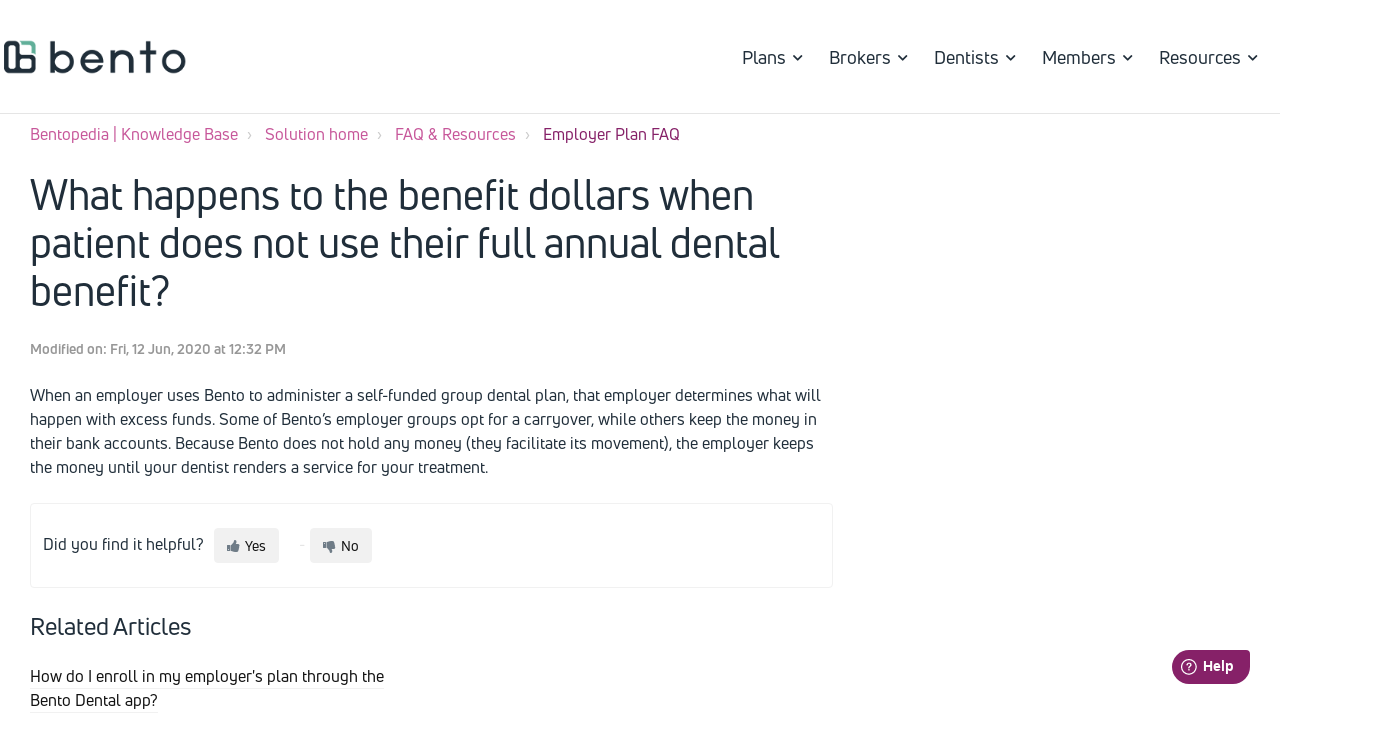

--- FILE ---
content_type: text/html; charset=utf-8
request_url: https://knowledgebase.bento.net/support/solutions/articles/44001951715-what-happens-to-the-benefit-dollars-when-patient-does-not-use-their-full-annual-dental-benefit-
body_size: 12432
content:
<!DOCTYPE html>
       
        <!--[if lt IE 7]><html class="no-js ie6 dew-dsm-theme " lang="en" dir="ltr" data-date-format="non_us"><![endif]-->       
        <!--[if IE 7]><html class="no-js ie7 dew-dsm-theme " lang="en" dir="ltr" data-date-format="non_us"><![endif]-->       
        <!--[if IE 8]><html class="no-js ie8 dew-dsm-theme " lang="en" dir="ltr" data-date-format="non_us"><![endif]-->       
        <!--[if IE 9]><html class="no-js ie9 dew-dsm-theme " lang="en" dir="ltr" data-date-format="non_us"><![endif]-->       
        <!--[if IE 10]><html class="no-js ie10 dew-dsm-theme " lang="en" dir="ltr" data-date-format="non_us"><![endif]-->       
        <!--[if (gt IE 10)|!(IE)]><!--><html class="no-js  dew-dsm-theme " lang="en" dir="ltr" data-date-format="non_us"><!--<![endif]-->
	<head>
		
		

<!-- Title for the page -->
<title> What happens to the benefit dollars when patient does not use their full annual dental benefit? : Bentopedia | Knowledge Base </title>

<!-- Meta information -->

      <meta charset="utf-8" />
      <meta http-equiv="X-UA-Compatible" content="IE=edge,chrome=1" />
      <meta name="description" content= "" />
      <meta name="author" content= "" />
       <meta property="og:title" content="What happens to the benefit dollars when patient does not use their full annual dental benefit?" />  <meta property="og:url" content="https://knowledgebase.bento.net/support/solutions/articles/44001951715-what-happens-to-the-benefit-dollars-when-patient-does-not-use-their-full-annual-dental-benefit-" />  <meta property="og:description" content=" When an employer uses Bento to administer a self-funded group dental plan, that employer determines what will
happen with excess funds. Some of Bento’s employer groups opt for a carryover, while others keep the money in
their bank accounts. Becau..." />  <meta property="og:image" content="https://s3.amazonaws.com/cdn.freshdesk.com/data/helpdesk/attachments/production/2043108401486/logo/mUzFE6CYLPFv-H6gWe_qlfLyvOSi3bxwJg.png?X-Amz-Algorithm=AWS4-HMAC-SHA256&amp;amp;X-Amz-Credential=AKIAS6FNSMY2XLZULJPI%2F20260119%2Fus-east-1%2Fs3%2Faws4_request&amp;amp;X-Amz-Date=20260119T113129Z&amp;amp;X-Amz-Expires=604800&amp;amp;X-Amz-SignedHeaders=host&amp;amp;X-Amz-Signature=e2e4d407355ce3ec528f24d7a5f52413cce4db2cc61d746a7924ef84b14e4765" />  <meta property="og:site_name" content="Bentopedia | Knowledge Base" />  <meta property="og:type" content="article" />  <meta name="twitter:title" content="What happens to the benefit dollars when patient does not use their full annual dental benefit?" />  <meta name="twitter:url" content="https://knowledgebase.bento.net/support/solutions/articles/44001951715-what-happens-to-the-benefit-dollars-when-patient-does-not-use-their-full-annual-dental-benefit-" />  <meta name="twitter:description" content=" When an employer uses Bento to administer a self-funded group dental plan, that employer determines what will
happen with excess funds. Some of Bento’s employer groups opt for a carryover, while others keep the money in
their bank accounts. Becau..." />  <meta name="twitter:image" content="https://s3.amazonaws.com/cdn.freshdesk.com/data/helpdesk/attachments/production/2043108401486/logo/mUzFE6CYLPFv-H6gWe_qlfLyvOSi3bxwJg.png?X-Amz-Algorithm=AWS4-HMAC-SHA256&amp;amp;X-Amz-Credential=AKIAS6FNSMY2XLZULJPI%2F20260119%2Fus-east-1%2Fs3%2Faws4_request&amp;amp;X-Amz-Date=20260119T113129Z&amp;amp;X-Amz-Expires=604800&amp;amp;X-Amz-SignedHeaders=host&amp;amp;X-Amz-Signature=e2e4d407355ce3ec528f24d7a5f52413cce4db2cc61d746a7924ef84b14e4765" />  <meta name="twitter:card" content="summary" />  <link rel="canonical" href="https://knowledgebase.bento.net/support/solutions/articles/44001951715-what-happens-to-the-benefit-dollars-when-patient-does-not-use-their-full-annual-dental-benefit-" /> 

<!-- Responsive setting -->
<link rel="apple-touch-icon" href="https://s3.amazonaws.com/cdn.freshdesk.com/data/helpdesk/attachments/production/2043108401525/fav_icon/VDo7F887nVBwN7a3ksAoepPoTHAt8iKB9A.png" />
        <link rel="apple-touch-icon" sizes="72x72" href="https://s3.amazonaws.com/cdn.freshdesk.com/data/helpdesk/attachments/production/2043108401525/fav_icon/VDo7F887nVBwN7a3ksAoepPoTHAt8iKB9A.png" />
        <link rel="apple-touch-icon" sizes="114x114" href="https://s3.amazonaws.com/cdn.freshdesk.com/data/helpdesk/attachments/production/2043108401525/fav_icon/VDo7F887nVBwN7a3ksAoepPoTHAt8iKB9A.png" />
        <link rel="apple-touch-icon" sizes="144x144" href="https://s3.amazonaws.com/cdn.freshdesk.com/data/helpdesk/attachments/production/2043108401525/fav_icon/VDo7F887nVBwN7a3ksAoepPoTHAt8iKB9A.png" />
        <meta name="viewport" content="width=device-width, initial-scale=1.0, maximum-scale=5.0, user-scalable=yes" /> 

<meta name="viewport" content="width=device-width, initial-scale=1.0" />
<link rel="stylesheet" href="https://use.fontawesome.com/releases/v5.4.2/css/all.css">
<link href="https://fonts.googleapis.com/css?family=Lato:300,300i,400,400i,700,700i" rel="stylesheet">
<link rel="stylesheet" href="//maxcdn.bootstrapcdn.com/font-awesome/4.7.0/css/font-awesome.min.css" />
<link rel="stylesheet" href="//cdn.jsdelivr.net/highlight.js/9.10.0/styles/github.min.css" />
<link rel="stylesheet" href="//cdn.jsdelivr.net/jquery.magnific-popup/1.0.0/magnific-popup.css" />



<style type="text/css" media="screen, print">
  @font-face {
    font-family: "Uni Neue";
    font-style: normal;
    font-weight: 300;
    src: url("https://breezythemes.s3-us-west-2.amazonaws.com/bento/unineue-light.otf");
    src: url("https://breezythemes.s3-us-west-2.amazonaws.com/bento/unineue-light.woff");
  }
  @font-face {
    font-family: "Uni Neue";
    font-style: normal;
    font-weight: 400;
    src: url("https://breezythemes.s3-us-west-2.amazonaws.com/bento/unineue-regular.otf");
    src: url("https://breezythemes.s3-us-west-2.amazonaws.com/bento/unineue-regular.woff");
  }
  @font-face {
    font-family: "Uni Neue";
    font-style: normal;
    font-weight: 600;
    src: url("https://breezythemes.s3-us-west-2.amazonaws.com/bento/unineue-bold.otf");
    src: url("https://breezythemes.s3-us-west-2.amazonaws.com/bento/unineue-bold.woff");
  }
  @font-face {
    font-family: "Uni Neue";
    font-style: normal;
    font-weight: 700;
    src: url("https://breezythemes.s3-us-west-2.amazonaws.com/bento/unineue-heavy.otf");
    src: url("https://breezythemes.s3-us-west-2.amazonaws.com/bento/unineue-heavy.woff");
  }
</style>

<script>
window.fwSettings={
'widget_id':44000003199
};
!function(){if("function"!=typeof window.FreshworksWidget){var n=function(){n.q.push(arguments)};n.q=[],window.FreshworksWidget=n}}()
</script>
<script type='text/javascript' src='https://widget.freshworks.com/widgets/44000003199.js' async defer></script>
		
		<!-- Adding meta tag for CSRF token -->
		<meta name="csrf-param" content="authenticity_token" />
<meta name="csrf-token" content="ep4+d9v5Q+UJdicLeaQpm7ZbgurmSvxribHoEtzeqGarIsvSIcl9WX0aRLt3b2TH8siMz5iQ6EpjrZXhzQZsaA==" />
		<!-- End meta tag for CSRF token -->
		
		<!-- Fav icon for portal -->
		<link rel='shortcut icon' href='https://s3.amazonaws.com/cdn.freshdesk.com/data/helpdesk/attachments/production/2043108401525/fav_icon/VDo7F887nVBwN7a3ksAoepPoTHAt8iKB9A.png' />

		<!-- Base stylesheet -->
 
		<link rel="stylesheet" media="print" href="https://assets5.freshdesk.com/assets/cdn/portal_print-6e04b27f27ab27faab81f917d275d593fa892ce13150854024baaf983b3f4326.css" />
	  		<link rel="stylesheet" media="screen" href="https://assets8.freshdesk.com/assets/cdn/falcon_portal_utils-a58414d6bc8bc6ca4d78f5b3f76522e4970de435e68a5a2fedcda0db58f21600.css" />	

		
		<!-- Theme stylesheet -->

		<link href="/support/theme.css?v=4&amp;d=1655264651" media="screen" rel="stylesheet" type="text/css">

		<!-- Google font url if present -->
		<link href='https://fonts.googleapis.com/css?family=Source+Sans+Pro:regular,italic,600,700,700italic' rel='stylesheet' type='text/css' nonce='VkY7VHmHgX2t9cAwoP3H4g=='>

		<!-- Including default portal based script framework at the top -->
		<script src="https://assets8.freshdesk.com/assets/cdn/portal_head_v2-d07ff5985065d4b2f2826fdbbaef7df41eb75e17b915635bf0413a6bc12fd7b7.js"></script>
		<!-- Including syntexhighlighter for portal -->
		<script src="https://assets1.freshdesk.com/assets/cdn/prism-841b9ba9ca7f9e1bc3cdfdd4583524f65913717a3ab77714a45dd2921531a402.js"></script>

		

		<!-- Access portal settings information via javascript -->
		 <script type="text/javascript">     var portal = {"language":"en","name":"Bentopedia | Knowledge Base","contact_info":"","current_page_name":"article_view","current_tab":"solutions","vault_service":{"url":"https://vault-service.freshworks.com/data","max_try":2,"product_name":"fd"},"current_account_id":1133435,"preferences":{"bg_color":"#666666","header_color":"#ffffff","help_center_color":"#666666","footer_color":"#202e3a","tab_color":"#ffffff","tab_hover_color":"#862168","btn_background":"#62AF99","btn_primary_background":"#862168","baseFont":"Source Sans Pro","textColor":"#202e3a","headingsFont":"Source Sans Pro","headingsColor":"#862168","linkColor":"#862168","linkColorHover":"#511C54","inputFocusRingColor":"#862168","nonResponsive":"false"},"image_placeholders":{"spacer":"https://assets4.freshdesk.com/assets/misc/spacer.gif","profile_thumb":"https://assets3.freshdesk.com/assets/misc/profile_blank_thumb-4a7b26415585aebbd79863bd5497100b1ea52bab8df8db7a1aecae4da879fd96.jpg","profile_medium":"https://assets1.freshdesk.com/assets/misc/profile_blank_medium-1dfbfbae68bb67de0258044a99f62e94144f1cc34efeea73e3fb85fe51bc1a2c.jpg"},"falcon_portal_theme":true,"current_object_id":44001951715};     var attachment_size = 20;     var blocked_extensions = "";     var allowed_extensions = "";     var store = { 
        ticket: {},
        portalLaunchParty: {} };    store.portalLaunchParty.ticketFragmentsEnabled = false;    store.pod = "us-east-1";    store.region = "US"; </script> 

			<script src="//cdn.freshmarketer.com/829655/1902653.js" nonce="VkY7VHmHgX2t9cAwoP3H4g=="></script>

			
	</head>
	<body>
            	
		
		
		

<!-- Notification Messages -->
 <div class="alert alert-with-close notice hide" id="noticeajax"></div> 
<div class="layout layout--anonymous">
  <div class="layout__head">
  	


<header id="main-header" data-height-onload="114" data-height-loaded="true" data-fixed-height-onload="114" style="top: 0px;" class="topbar container topbar--small">
  <div class="custom-header-namespace wrapper">
    <div class="container et_menu_container">
      <div class="logo_container">
        <span class="logo_helper"></span>
        <a href="https://bento.net/">
          <img src="https://www.bento.net/wp-content/uploads/2019/08/logo.png" alt="Bento Dental" id="logo" data-height-percentage="70" data-actual-width="269" data-actual-height="105">
        </a>
      </div>
      <div id="et-top-navigation" data-height="99" data-fixed-height="40">
        <nav id="top-menu-nav">
          <ul id="top-menu" class="nav et_disable_top_tier">
            <li id="menu-item-92" class="menu-item menu-item-type-custom menu-item-object-custom current-menu-item current_page_item menu-item-home menu-item-has-children menu-item-92">
              <a href="#" aria-current="page">Plans</a>
              <ul class="sub-menu">
                <li id="menu-item-96" class="menu-item menu-item-type-post_type menu-item-object-page menu-item-96"><a href="https://bento.net/group-plans/">For Employers</a></li>
                <li id="menu-item-401" class="menu-item menu-item-type-post_type menu-item-object-page menu-item-401"><a href="https://bento.net/small-business-dental-plans/">For Small Businesses</a></li>
                <li id="menu-item-98" class="menu-item menu-item-type-post_type menu-item-object-page menu-item-98"><a href="https://bento.net/associations/">For Associations</a></li>
                <li id="menu-item-97" class="menu-item menu-item-type-post_type menu-item-object-page menu-item-97"><a href="https://bento.net/tpa-software/">For TPAs</a></li>
                <li id="menu-item-301" class="menu-item menu-item-type-post_type menu-item-object-page menu-item-301"><a href="https://bento.net/health-plan-administrators/">For Health Plan Administrators</a></li>
                <li id="menu-item-302" class="menu-item menu-item-type-post_type menu-item-object-page menu-item-302"><a href="https://bento.net/enrollment-firms/">For Enrollment Firms</a></li>
              </ul>
            </li>
			<li id="menu-item-100" class="menu-item menu-item-type-custom menu-item-object-custom current-menu-item current_page_item menu-item-home menu-item-has-children menu-item-100"><a href="#" aria-current="page">Brokers</a>
            	<ul class="sub-menu">
            <li id="menu-item-200" class="menu-item menu-item-type-post_type menu-item-object-page menu-item-200"><a href="https://bento.net/broker/">Information for Brokers and Partners</a></li>
            </ul>
            </li>
            <li id="menu-item-101" class="menu-item menu-item-type-custom menu-item-object-custom current-menu-item current_page_item menu-item-home menu-item-has-children menu-item-101"><a href="#" aria-current="page">Dentists</a>
            <ul class="sub-menu">
            <li id="menu-item-108" class="menu-item menu-item-type-post_type menu-item-object-page menu-item-108"><a href="https://bento.net/dentist/">Overview</a></li>
            <li id="menu-item-2116" class="menu-item menu-item-type-post_type menu-item-object-page menu-item-2116"><a href="https://bento.net/in-office-plan">In-Office Plans</a></li>
            <li id="menu-item-2115" class="menu-item menu-item-type-post_type menu-item-object-page menu-item-2115"><a href="https://dentists.bento.net/#/signup">Create Free Account</a></li>
            <li id="menu-item-109" class="purple-text menu-item menu-item-type-custom menu-item-object-custom menu-item-109"><a href="https://dentists.bento.net/#/signin">Dentist Portal Login</a></li>
            </ul>
            </li>
            <li id="menu-item-206" class="menu-item menu-item-type-custom menu-item-object-custom current-menu-item current_page_item menu-item-home menu-item-has-children menu-item-206"><a href="#" aria-current="page">Members</a>
            <ul class="sub-menu">
            <li id="menu-item-207" class="menu-item menu-item-type-post_type menu-item-object-page menu-item-207"><a href="https://bento.net/members/">Member Resources</a></li>>
            </ul>
            </li>
            <li id="menu-item-210" class="menu-item menu-item-type-custom menu-item-object-custom current-menu-item current_page_item menu-item-home menu-item-has-children menu-item-210"><a href="#" aria-current="page">Resources</a>
            <ul class="sub-menu">
            <li id="menu-item-211" class="menu-item menu-item-type-post_type menu-item-object-page menu-item-211"><a href="https://bento.net/about/">About Bento</a></li>
            <li id="menu-item-212" class="menu-item menu-item-type-post_type menu-item-object-page menu-item-212"><a href="https://bentopedia.bento.net/">Bentopedia</a></li>
              <li id="menu-item-212" class="menu-item menu-item-type-post_type menu-item-object-page menu-item-215"><a href="https://bento.net/find-a-dentist/">Find a Dentist</a></li>
            <li id="menu-item-213" class="menu-item menu-item-type-post_type menu-item-object-page menu-item-213"><a href="https://bento.net/news/">Newsroom</a></li>
            <li id="menu-item-214" class="menu-item menu-item-type-post_type menu-item-object-page menu-item-214"><a href="https://bento.net/contact/">Contact Us</a></li>
            </ul>
            </li>
            <li id="menu-item-118" class="hide-desktop gray-text divided-menu small-text-menu menu-item menu-item-type-post_type menu-item-object-page menu-item-118"><a href="https://bento.net/contact/">Contact</a></li>
            <li id="menu-item-119" class="hide-desktop gray-text small-text-menu menu-item menu-item-type-custom menu-item-object-custom menu-item-119"><a target="_blank" rel="noopener noreferrer" href="https://itunes.apple.com/us/app/bento-dental/id1365144798?ls=1&amp;mt=8">Download App on iOS App Store</a></li>
            <li id="menu-item-120" class="hide-desktop gray-text small-text-menu menu-item menu-item-type-custom menu-item-object-custom menu-item-120"><a target="_blank" rel="noopener noreferrer" href="http://play.google.com/store/apps/details?id=com.Bento.Bento.prod">Download App on Google Play Store</a></li>
          </ul>
        </nav>
        <div id="et_mobile_nav_menu">
          <div class="mobile_nav closed">
            <span class="select_page">Select Page</span>
            <span class="mobile_menu_bar mobile_menu_bar_toggle"></span>
            <ul id="mobile_menu" class="et_mobile_menu"><li id="menu-item-92" class="menu-item menu-item-type-custom menu-item-object-custom current-menu-item current_page_item menu-item-home menu-item-has-children menu-item-92 et_first_mobile_item"><a href="#" aria-current="page">Plans</a>
            <ul class="sub-menu">
                <li id="menu-item-96" class="menu-item menu-item-type-post_type menu-item-object-page menu-item-96"><a href="https://bento.net/group-plans/">For Employers</a></li>
                <li id="menu-item-401" class="menu-item menu-item-type-post_type menu-item-object-page menu-item-401"><a href="https://bento.net/small-business-dental-plans/">For Small Businsses</a></li>
              	<li id="menu-item-98" class="menu-item menu-item-type-post_type menu-item-object-page menu-item-98"><a href="https://bento.net/associations/">For Associations</a></li>
                <li id="menu-item-97" class="menu-item menu-item-type-post_type menu-item-object-page menu-item-97"><a href="https://bento.net/tpa-software/">For TPAs</a></li>
                <li id="menu-item-301" class="menu-item menu-item-type-post_type menu-item-object-page menu-item-301"><a href="https://bento.net/health-plan-administrators/">For Health Plan Administrators</a></li>
                <li id="menu-item-302" class="menu-item menu-item-type-post_type menu-item-object-page menu-item-302"><a href="https://bento.net/enrollment-firms/">For Enrollment Firms</a></li>
              </ul>
</li>
<li id="menu-item-100" class="menu-item menu-item-type-custom menu-item-object-custom current-menu-item current_page_item menu-item-home menu-item-has-children menu-item-100"><a href="#" aria-current="page">Brokers</a>
<ul class="sub-menu">
<li id="menu-item-200" class="menu-item menu-item-type-post_type menu-item-object-page menu-item-200"><a href="https://bento.net/broker/">Information for Brokers and Partners</a></li>
</ul>
</li>
<li id="menu-item-101" class="menu-item menu-item-type-custom menu-item-object-custom current-menu-item current_page_item menu-item-home menu-item-has-children menu-item-101"><a href="#" aria-current="page">Dentists</a>
<ul class="sub-menu">
<li id="menu-item-108" class="menu-item menu-item-type-post_type menu-item-object-page menu-item-108"><a href="https://bento.net/dentist/">Overview</a></li>
  <li id="menu-item-2116" class="menu-item menu-item-type-post_type menu-item-object-page menu-item-2116"><a href="https://bento.net/in-office-plan/">In-Office Plans</a></li>
<li id="menu-item-2115" class="menu-item menu-item-type-post_type menu-item-object-page menu-item-2115"><a href="https://dentists.bento.net/#/signup">Create Free Account</a></li>
</ul>
</li>
<li id="menu-item-206" class="menu-item menu-item-type-custom menu-item-object-custom current-menu-item current_page_item menu-item-home menu-item-has-children menu-item-206"><a href="#" aria-current="page">Members</a>
<ul class="sub-menu">
<li id="menu-item-207" class="menu-item menu-item-type-post_type menu-item-object-page menu-item-207"><a href="https://bento.net/members/">Member Resources</a></li>>
</ul>
</li>
<li id="menu-item-101" class="menu-item menu-item-type-custom menu-item-object-custom current-menu-item current_page_item menu-item-home menu-item-has-children menu-item-101"><a href="#" aria-current="page">Resources</a>
<ul class="sub-menu">
<li id="menu-item-108" class="menu-item menu-item-type-post_type menu-item-object-page menu-item-108"><a href="https://bento.net/about/">About Bento</a></li>
<li id="menu-item-212" class="menu-item menu-item-type-post_type menu-item-object-page menu-item-212"><a href="https://bentopedia.bento.net/">Bentopedia</a></li>
<li id="menu-item-2116" class="menu-item menu-item-type-post_type menu-item-object-page menu-item-2116"><a href="https://bento.net/find-a-dentist/">Find a Dentist</a></li>
<li id="menu-item-2115" class="menu-item menu-item-type-post_type menu-item-object-page menu-item-2115"><a href="https://bento.net/news/">Newsroom</a></li>
</ul>
</li>
<li id="menu-item-29" class="purple-text menu-item menu-item-type-custom menu-item-object-custom current-menu-item current_page_item menu-item-home menu-item-has-children menu-item-29"><a href="#" aria-current="page">Sign In</a>
<ul class="sub-menu">
  <li id="menu-item-30" class="purple-text menu-item menu-item-type-custom menu-item-object-custom menu-item-30"><a href="https://dentists.bento.net/?__hstc=46213176.b9df5013794093a75a463b0cb876dc8e.1583833868635.1583890253275.1584409687400.3&amp;__hssc=46213176.1.1584409687400&amp;__hsfp=2504148380#/signin">Dentist Portal</a></li>
<li id="menu-item-31" class="purple-text menu-item menu-item-type-custom menu-item-object-custom menu-item-31"><a href="https://employers.bento.net/?__hstc=46213176.b9df5013794093a75a463b0cb876dc8e.1583833868635.1583890253275.1584409687400.3&amp;__hssc=46213176.1.1584409687400&amp;__hsfp=2504148380#/">Group Portal</a></li>
</ul>
</li>
<li id="menu-item-118" class="hide-desktop gray-text divided-menu small-text-menu menu-item menu-item-type-post_type menu-item-object-page menu-item-118"><a href="https://bento.net/contact/">Contact</a></li>
<li id="menu-item-119" class="hide-desktop gray-text small-text-menu menu-item menu-item-type-custom menu-item-object-custom menu-item-119"><a target="_blank" rel="noopener noreferrer" href="https://itunes.apple.com/us/app/bento-dental/id1365144798?ls=1&amp;mt=8">Download App on iOS App Store</a></li>
<li id="menu-item-120" class="hide-desktop gray-text small-text-menu menu-item menu-item-type-custom menu-item-object-custom menu-item-120"><a target="_blank" rel="noopener noreferrer" href="http://play.google.com/store/apps/details?id=com.Bento.Bento.prod">Download App on Google Play Store</a></li>
</ul>
          </div>
        </div>
      </div> <!-- #et-top-navigation -->
    </div> <!-- .container -->
    <div class="et_search_outer">
      <div class="container et_search_form_container">
        <form role="search" method="get" class="et-search-form" action="https://bento.net/">
        <input type="search" class="et-search-field" placeholder="Search �" value="" name="s" title="Search for:">					</form>
        <span class="et_close_search_field"></span>
      </div>
    </div>
  </div>

  <!-- Search and page links for the page -->
  
    
  
</header>
  </div>
  <div class="layout__content">
    
      
    
    
    <div class="container">
  <div class="container-inner">
    <div class="article-page">
      <div class="row clearfix">
        <div class="column column--sm-12">
          <ol class="breadcrumbs">
            <li>
              <a href="/support/home">Bentopedia | Knowledge Base</a>
            </li>
            <li title="Solution home">
              <a href="/support/solutions">Solution home</a>
            </li>
            <li title="FAQ &amp; Resources">
              <a href="/support/solutions/44000806985">FAQ &amp; Resources</a>
            </li>
            <li title="Employer Plan FAQ">
              <a href="/support/solutions/folders/44001206307">Employer Plan FAQ</a>
            </li>
          </ol>
        </div>
      </div>

      <div class="row clearfix">
        <div class="column column--sm-8">
          <article class="article clearfix" itemscope itemtype="http://schema.org/Article">
            <header class="article-header">
              <h1 class="article__title" itemprop="name">
                What happens to the benefit dollars when patient does not use their full annual dental benefit?
              </h1>

              <div class="article-meta">
                <div class="article-meta__col article-meta__col--main">
                  <div class="entry-info">
                    <div class="entry-info__content">
                      <div class="meta">Modified on: Fri, 12 Jun, 2020 at 12:32 PM</div>
                    </div>
                  </div>
                </div>
              </div>
            </header>

            <div class="article__body markdown" itemprop="articleBody">
              <p>When an employer uses Bento to administer a self-funded group dental plan, that employer determines what will
happen with excess funds. Some of Bento’s employer groups opt for a carryover, while others keep the money in
their bank accounts. Because Bento does not hold any money (they facilitate its movement), the employer keeps
the money until your dentist renders a service for your treatment.</p>
            </div>

            
          </article>

          <footer class="article-footer clearfix">
            <p class="article-vote" id="voting-container" 
											data-user-id="" 
											data-article-id="44001951715"
											data-language="en">
										Did you find it helpful?<span data-href="/support/solutions/articles/44001951715/thumbs_up" class="vote-up a-link" id="article_thumbs_up" 
									data-remote="true" data-method="put" data-update="#voting-container" 
									data-user-id=""
									data-article-id="44001951715"
									data-language="en"
									data-update-with-message="Glad we could be helpful. Thanks for the feedback.">
								Yes</span><span class="vote-down-container"><span data-href="/support/solutions/articles/44001951715/thumbs_down" class="vote-down a-link" id="article_thumbs_down" 
									data-remote="true" data-method="put" data-update="#vote-feedback-form" 
									data-user-id=""
									data-article-id="44001951715"
									data-language="en"
									data-hide-dom="#voting-container" data-show-dom="#vote-feedback-container">
								No</span></span></p><a class="hide a-link" id="vote-feedback-form-link" data-hide-dom="#vote-feedback-form-link" data-show-dom="#vote-feedback-container">Send feedback</a><div id="vote-feedback-container"class="hide">	<div class="lead">Sorry we couldn't be helpful. Help us improve this article with your feedback.</div>	<div id="vote-feedback-form">		<div class="sloading loading-small loading-block"></div>	</div></div>
          </footer>
        </div>
        <div class="column column--sm-4">
          <div class="article-sidebar">
            
              <div class="related-articles">
                <h4 class="related-articles__title">Related Articles</h4>
                <ul class="related-articles__list">
                  
                    
                    <li>
                      <a href="/support/solutions/articles/44002063178-how-do-i-enroll-in-my-employer-s-plan-through-the-bento-dental-app-">How do I enroll in my employer's plan through the Bento Dental app?</a>
                      </li>
                    
                  
                    
                    <li>
                      <a href="/support/solutions/articles/44001917567-i-downloaded-the-bento-dental-app-what-s-next-">I downloaded the Bento Dental app, what's next?</a>
                      </li>
                    
                  
                    
                    <li>
                      <a href="/support/solutions/articles/44001917578-how-do-i-know-if-my-dentist-is-a-bento-dentist-">How do I know if my dentist is a Bento Dentist?</a>
                      </li>
                    
                  
                    
                    <li>
                      <a href="/support/solutions/articles/44001934277-does-my-dentist-accept-the-bento-plan-i-have-through-my-employer-">Does my dentist accept the Bento plan I have through my employer?</a>
                      </li>
                    
                  
                    
                    <li>
                      <a href="/support/solutions/articles/44001917579-my-dentist-is-not-a-bento-dentist-out-of-network-can-i-still-go-to-them-">My dentist is not a Bento Dentist (out-of-network). Can I still go to them?</a>
                      </li>
                    
                  
                    
                    <li>
                      <a href="/support/solutions/articles/44001934304-i-have-an-upcoming-appointment-will-my-dentist-know-you-">I have an upcoming appointment, will my dentist know you?</a>
                      </li>
                    
                  
                    
                    <li>
                      <a href="/support/solutions/articles/44001935313-submitting-a-claim-to-bento">Submitting a claim to Bento</a>
                      </li>
                    
                  
                    
                    <li>
                      <a href="/support/solutions/articles/44001934308-i-requested-my-dentist-in-the-bento-app-but-they-still-have-not-joined-or-are-unfamiliar-">I requested my dentist in the Bento app, but they still have not joined or are unfamiliar.</a>
                      </li>
                    
                  
                    
                    <li>
                      <a href="/support/solutions/articles/44001917580-how-does-my-non-bento-dentist-file-a-claim-">How does my non-Bento Dentist file a claim?</a>
                      </li>
                    
                  
                    
                    <li>
                      <a href="/support/solutions/articles/44001917581-what-do-i-do-if-a-non-bento-dentist-wants-me-to-pay-upfront-">What do I do if a non-Bento dentist wants me to pay upfront?</a>
                      </li>
                    
                  
                    
                    <li>
                      <a href="/support/solutions/articles/44001917582-what-do-i-do-if-i-notice-an-error-on-my-bill-">What do I do if I notice an error on my bill?</a>
                      </li>
                    
                  
                    
                    <li>
                      <a href="/support/solutions/articles/44001934303-my-dentist-was-in-network-with-my-last-dental-benefit-why-isn-t-bento-">My dentist was In-Network with my last dental benefit, why isn’t Bento?</a>
                      </li>
                    
                  
                    
                    <li>
                      <a href="/support/solutions/articles/44001934307-i-got-a-bill-from-my-dentist-and-i-never-have-before-why-">I got a bill from my dentist, and I never have before. Why?</a>
                      </li>
                    
                  
                    
                    <li>
                      <a href="/support/solutions/articles/44001934309-how-much-do-i-pay-per-month-under-my-employer-plan-">How much do I pay per month under my employer plan?</a>
                      </li>
                    
                  
                    
                  
                    
                    <li>
                      <a href="/support/solutions/articles/44002077059-how-can-i-get-an-id-card-">How can I get an ID card?</a>
                      </li>
                    
                  
                    
                    <li>
                      <a href="/support/solutions/articles/44002296950-does-your-dentist-need-to-join-a-network-in-order-to-receive-payment-from-bento-">Does your dentist need to “join a network” in order to receive payment from Bento?</a>
                      </li>
                    
                  
                    
                    <li>
                      <a href="/support/solutions/articles/44002296952-if-your-dentist-is-not-in-bento-s-network-and-does-not-want-to-join-how-can-they-be-paid-">If your dentist is not in Bento’s network, and does not want to join, how can they be paid?</a>
                      </li>
                    
                  
                    
                    <li>
                      <a href="/support/solutions/articles/44002296954-what-if-i-already-paid-the-dentist-how-can-i-be-reimbursed-">What if I already paid the dentist? How can I be reimbursed?</a>
                      </li>
                    
                  
                    
                    <li>
                      <a href="/support/solutions/articles/44002296955-why-is-it-a-better-experience-for-members-to-download-and-use-the-app-">Why is it a better experience for members to download and use the app?</a>
                      </li>
                    
                  
                </ul>
              </div>
            
          </div>
        </div>
      </div>
    </div>
  </div>
</div>

    
      
    
  </div>
  
  <div class="layout__footer">
		<div class="custom-footer-namespace">
  <footer id="main-footer">
    <div id="footer-widgets" class="container clearfix">
      <div class="footer-widget footer-widget--first">
        <div id="text-2" class="fwidget et_pb_widget widget_text">
          <div class="textwidget">
            <p>
              <a href="https://bento.net/">
                <img class="wp-image-51 alignnone" src="https://www.bento.net/wp-content/uploads/2019/08/logo.png" alt="" width="150" height="59">
              </a>
              <br> © 2019 Bento. All rights reserved.
              <br>Bento is not an insurance company, it’s a platform.
              <br>
              <a href="https://www.bento.net/privacy/">Privacy Policy</a> | <a href="https://www.bento.net/terms/">Terms of Use</a>
            </p>
          </div>
        </div>
        <!-- end .fwidget -->
      </div> 
      <!-- end .footer-widget -->
      <div class="footer-widget footer-widget--second">
        <div id="nav_menu-4" class="fwidget et_pb_widget widget_nav_menu"><h4 class="title">Bento for</h4><div class="menu-footer-plans-container"><ul id="menu-footer-plans" class="menu">
    <li id="menu-item-148" class="menu-item menu-item-type-post_type menu-item-object-page menu-item-148"><a href="https://bento.net/group-plans/">Groups</a></li>
    <li id="menu-item-150" class="menu-item menu-item-type-post_type menu-item-object-page menu-item-150"><a href="https://bento.net/broker/">Brokers</a></li>
    <li id="menu-item-352" class="menu-item menu-item-type-post_type menu-item-object-page menu-item-352"><a href="https://bento.net/dentist/">Dentists</a></li>
    <li id="menu-item-2114" class="menu-item menu-item-type-post_type menu-item-object-page menu-item-2114"><a href="https://bento.net/members/">For Members</a></li>
    </ul></div></div> <!-- end .fwidget --><div id="nav_menu-5" class="fwidget et_pb_widget widget_nav_menu"><h4 class="title">Bento App</h4><div class="menu-footer-bento-app-container"><ul id="menu-footer-bento-app" class="menu">
    <li id="menu-item-161" class="menu-item menu-item-type-post_type menu-item-object-page menu-item-161"><a href="https://bento.net/app-features/">App Features</a></li>
    <li id="menu-item-163" class="menu-item menu-item-type-custom menu-item-object-custom menu-item-163"><a target="_blank" rel="noopener noreferrer" href="https://itunes.apple.com/us/app/bento-dental/id1365144798?ls=1&amp;mt=8">Download on iOS</a></li>
    <li id="menu-item-164" class="menu-item menu-item-type-custom menu-item-object-custom menu-item-164"><a target="_blank" rel="noopener noreferrer" href="http://play.google.com/store/apps/details?id=com.Bento.Bento.prod">Download on Google Play</a></li>
    </ul></div></div> <!-- end .fwidget --><div id="nav_menu-7" class="fwidget et_pb_widget widget_nav_menu"><h4 class="title">Company</h4><div class="menu-footer-resources-container"><ul id="menu-footer-resources" class="menu">
    <li id="menu-item-1657" class="menu-item menu-item-type-post_type menu-item-object-page menu-item-1657"><a href="https://bento.net/about/">About Bento</a></li>
    <li id="menu-item-1658" class="menu-item menu-item-type-post_type menu-item-object-page menu-item-1658"><a href="https://bento.net/news/">Newsroom</a></li>
    <li id="menu-item-169" class="menu-item menu-item-type-post_type menu-item-object-page menu-item-169"><a href="https://bento.net/careers/">Careers</a></li>
    </ul></div></div> <!-- end .fwidget --><div id="nav_menu-6" class="fwidget et_pb_widget widget_nav_menu"><h4 class="title">Resources</h4><div class="menu-footer-company-container"><ul id="menu-footer-company" class="menu">
    <li id="menu-item-110" class="menu-item menu-item-type-post_type menu-item-object-page menu-item-110"><a href="/support/home">Bentopedia</a></li>
    <li id="menu-item-2115" class="menu-item menu-item-type-post_type menu-item-object-page menu-item-2115"><a href="https://bento.net/find-a-dentist/">Find a Dentist</a></li>
    <li id="menu-item-165" class="menu-item menu-item-type-post_type menu-item-object-page menu-item-165"><a href="https://bento.net/security/">Security</a></li>
   	<li id="menu-item-353" class="menu-item menu-item-type-post_type menu-item-object-page menu-item-353"><a href="https://bento.net/contact/">Contact us</a></li>
    </ul></div></div> <!-- end .fwidget --></div> <!-- end .footer-widget -->    </div> <!-- #footer-widgets -->
    </div>    <!-- .container -->
    
        
            <div id="footer-bottom">
              <div class="container clearfix">
                      </div>	<!-- .container -->
  </footer>
</div>


  </div>
</div>

<script src="//cdn.jsdelivr.net/jquery.magnific-popup/1.0.0/jquery.magnific-popup.min.js"></script>
<script src="//cdn.jsdelivr.net/highlight.js/9.10.0/highlight.min.js"></script>

<script>
	(function($) {
	  hljs.initHighlightingOnLoad();

	  var BT_SETTINGS = {
		  css: {
		    activeClass: 'is-active',
		    hiddenClass: 'is-hidden',
		    visibleClass: 'is-visible'
		  }
	  };

	  var Utils = {
		  isHomepage: function() {
		    return $('[data-home-page]').length > 0;
		  }
	  };

	  var $topbar = $('[data-topbar]');
	  var $heroUnit = $('[data-hero-unit]');
	  var $topSearchBar = $('.topbar__search .hc-search-form');
	  var $topSearchBarQuery = $topSearchBar.find('input.special');
	  var $topSearchBarBtn = $('.topbar__btn-search');

	  $topbar.removeClass(BT_SETTINGS.css.hiddenClass);

	  $('[data-toggle-menu]').click(function() {
	    $(this).toggleClass(BT_SETTINGS.css.activeClass);
	    $('[data-menu]').toggle();
	  });

	  $('.image-with-lightbox').magnificPopup({
	    type: 'image',
	    closeOnContentClick: true,
	    closeBtnInside: false,
	    fixedContentPos: true,
	    mainClass: 'mfp-with-zoom', // class to remove default margin from left and right side
	    image: {
	      verticalFit: true
	    },
	    zoom: {
	      enabled: true,
	      duration: 300 // don't foget to change the duration also in CSS
	    }
	  });

	  $('.image-with-video-icon').magnificPopup({
	    disableOn: 700,
	    type: 'iframe',
	    mainClass: 'mfp-fade',
	    removalDelay: 160,
	    preloader: false,
	    fixedContentPos: false
	  });

	  $('.accordion__item-title').on('click', function() {
	    var $title = $(this);
	    $title.toggleClass('accordion__item-title--active');
	    $title
	      .parents('.accordion__item')
	      .find('.accordion__item-content')
	      .slideToggle();
	  });

	  $('.tabs-link').click(function(e) {
	    e.preventDefault();
	    var $link = $(this);
	    var tabIndex = $link.index();
	    var $tab = $link.parents('.tabs').find('.tab').eq(tabIndex);
	    $link
	      .addClass(BT_SETTINGS.css.activeClass)
	      .siblings()
	      .removeClass(BT_SETTINGS.css.activeClass);
	    $tab
	      .removeClass(BT_SETTINGS.css.hiddenClass)
	      .siblings('.tab')
	      .addClass(BT_SETTINGS.css.hiddenClass);
	  });

	  $topSearchBarBtn.click(function() {
	    $(this).addClass(BT_SETTINGS.css.hiddenClass);
	    $topSearchBar.addClass(BT_SETTINGS.css.visibleClass);
	    $topSearchBarQuery.focus();
	  });

	  $(document).mouseup(function(e) {
	    if (!$topSearchBarQuery.is(e.target)) {
	      $topSearchBar.removeClass(BT_SETTINGS.css.visibleClass);
	      $topSearchBarBtn.removeClass(BT_SETTINGS.css.hiddenClass);
	    }
	  });

	  // Fix animated icons
	  $('.fa-spin').empty();

	  $('.topbar__search input.special').attr('placeholder', 'Search');

  $('.mobile_menu_bar_toggle').on('click', function(e) {
    var $menuParent = $('.mobile_nav');
    var $mobileMenu = $('#mobile_menu');

    if ($menuParent.hasClass('closed')) {
      $menuParent.removeClass('closed');
      $menuParent.addClass('opened');
      $mobileMenu.css('display', 'block');
    } else if ($menuParent.hasClass('opened')) {
      $menuParent.removeClass('opened');
      $menuParent.addClass('closed');
      $mobileMenu.css('display', 'none');
    }
    
  });

  $('#support-search-input').attr('placeholder', 'Search Bentopedia');
	})(jQuery);

</script>



			<script src="https://assets8.freshdesk.com/assets/cdn/portal_bottom-0fe88ce7f44d512c644a48fda3390ae66247caeea647e04d017015099f25db87.js"></script>

		<script src="https://assets9.freshdesk.com/assets/cdn/redactor-642f8cbfacb4c2762350a557838bbfaadec878d0d24e9a0d8dfe90b2533f0e5d.js"></script> 
		<script src="https://assets1.freshdesk.com/assets/cdn/lang/en-4a75f878b88f0e355c2d9c4c8856e16e0e8e74807c9787aaba7ef13f18c8d691.js"></script>
		<!-- for i18n-js translations -->
  		<script src="https://assets3.freshdesk.com/assets/cdn/i18n/portal/en-7dc3290616af9ea64cf8f4a01e81b2013d3f08333acedba4871235237937ee05.js"></script>
		<!-- Including default portal based script at the bottom -->
		<script nonce="VkY7VHmHgX2t9cAwoP3H4g==">
//<![CDATA[
	
	jQuery(document).ready(function() {
					
		// Setting the locale for moment js
		moment.lang('en');

		var validation_meassages = {"required":"This field is required.","remote":"Please fix this field.","email":"Please enter a valid email address.","url":"Please enter a valid URL.","date":"Please enter a valid date.","dateISO":"Please enter a valid date ( ISO ).","number":"Please enter a valid number.","digits":"Please enter only digits.","creditcard":"Please enter a valid credit card number.","equalTo":"Please enter the same value again.","two_decimal_place_warning":"Value cannot have more than 2 decimal digits","select2_minimum_limit":"Please type %{char_count} or more letters","select2_maximum_limit":"You can only select %{limit} %{container}","maxlength":"Please enter no more than {0} characters.","minlength":"Please enter at least {0} characters.","rangelength":"Please enter a value between {0} and {1} characters long.","range":"Please enter a value between {0} and {1}.","max":"Please enter a value less than or equal to {0}.","min":"Please enter a value greater than or equal to {0}.","select2_maximum_limit_jq":"You can only select {0} {1}","facebook_limit_exceed":"Your Facebook reply was over 8000 characters. You'll have to be more clever.","messenger_limit_exceeded":"Oops! You have exceeded Messenger Platform's character limit. Please modify your response.","not_equal_to":"This element should not be equal to","email_address_invalid":"One or more email addresses are invalid.","twitter_limit_exceed":"Oops! You have exceeded Twitter's character limit. You'll have to modify your response.","password_does_not_match":"The passwords don't match. Please try again.","valid_hours":"Please enter a valid hours.","reply_limit_exceed":"Your reply was over 2000 characters. You'll have to be more clever.","url_format":"Invalid URL format","url_without_slash":"Please enter a valid URL without '/'","link_back_url":"Please enter a valid linkback URL","requester_validation":"Please enter a valid requester details or <a href=\"#\" id=\"add_requester_btn_proxy\">add new requester.</a>","agent_validation":"Please enter valid agent details","email_or_phone":"Please enter a Email or Phone Number","upload_mb_limit":"Upload exceeds the available 15MB limit","invalid_image":"Invalid image format","atleast_one_role":"At least one role is required for the agent","invalid_time":"Invalid time.","remote_fail":"Remote validation failed","trim_spaces":"Auto trim of leading & trailing whitespace","hex_color_invalid":"Please enter a valid hex color value.","name_duplication":"The name already exists.","invalid_value":"Invalid value","invalid_regex":"Invalid Regular Expression","same_folder":"Cannot move to the same folder.","maxlength_255":"Please enter less than 255 characters","decimal_digit_valid":"Value cannot have more than 2 decimal digits","atleast_one_field":"Please fill at least {0} of these fields.","atleast_one_portal":"Select atleast one portal.","custom_header":"Please type custom header in the format -  header : value","same_password":"Should be same as Password","select2_no_match":"No matching %{container} found","integration_no_match":"no matching data...","time":"Please enter a valid time","valid_contact":"Please add a valid contact","field_invalid":"This field is invalid","select_atleast_one":"Select at least one option.","ember_method_name_reserved":"This name is reserved and cannot be used. Please choose a different name."}	

		jQuery.extend(jQuery.validator.messages, validation_meassages );


		jQuery(".call_duration").each(function () {
			var format,time;
			if (jQuery(this).data("time") === undefined) { return; }
			if(jQuery(this).hasClass('freshcaller')){ return; }
			time = jQuery(this).data("time");
			if (time>=3600) {
			 format = "hh:mm:ss";
			} else {
				format = "mm:ss";
			}
			jQuery(this).html(time.toTime(format));
		});
	});

	// Shortcuts variables
	var Shortcuts = {"global":{"help":"?","save":"mod+return","cancel":"esc","search":"/","status_dialog":"mod+alt+return","save_cuctomization":"mod+shift+s"},"app_nav":{"dashboard":"g d","tickets":"g t","social":"g e","solutions":"g s","forums":"g f","customers":"g c","reports":"g r","admin":"g a","ticket_new":"g n","compose_email":"g m"},"pagination":{"previous":"alt+left","next":"alt+right","alt_previous":"j","alt_next":"k"},"ticket_list":{"ticket_show":"return","select":"x","select_all":"shift+x","search_view":"v","show_description":"space","unwatch":"w","delete":"#","pickup":"@","spam":"!","close":"~","silent_close":"alt+shift+`","undo":"z","reply":"r","forward":"f","add_note":"n","scenario":"s"},"ticket_detail":{"toggle_watcher":"w","reply":"r","forward":"f","add_note":"n","close":"~","silent_close":"alt+shift+`","add_time":"m","spam":"!","delete":"#","show_activities_toggle":"}","properties":"p","expand":"]","undo":"z","select_watcher":"shift+w","go_to_next":["j","down"],"go_to_previous":["k","up"],"scenario":"s","pickup":"@","collaboration":"d"},"social_stream":{"search":"s","go_to_next":["j","down"],"go_to_previous":["k","up"],"open_stream":["space","return"],"close":"esc","reply":"r","retweet":"shift+r"},"portal_customizations":{"preview":"mod+shift+p"},"discussions":{"toggle_following":"w","add_follower":"shift+w","reply_topic":"r"}};
	
	// Date formats
	var DATE_FORMATS = {"non_us":{"moment_date_with_week":"ddd, D MMM, YYYY","datepicker":"d M, yy","datepicker_escaped":"d M yy","datepicker_full_date":"D, d M, yy","mediumDate":"d MMM, yyyy"},"us":{"moment_date_with_week":"ddd, MMM D, YYYY","datepicker":"M d, yy","datepicker_escaped":"M d yy","datepicker_full_date":"D, M d, yy","mediumDate":"MMM d, yyyy"}};

	var lang = { 
		loadingText: "Please Wait...",
		viewAllTickets: "View all tickets"
	};


//]]>
</script> 

		

		<img src='/support/solutions/articles/44001951715-what-happens-to-the-benefit-dollars-when-patient-does-not-use-their-full-annual-dental-benefit-/hit' alt='Article views count' aria-hidden='true'/>
		<script type="text/javascript">
     		I18n.defaultLocale = "en";
     		I18n.locale = "en";
		</script>
			
    	


		<!-- Include dynamic input field script for signup and profile pages (Mint theme) -->

	</body>
</html>
